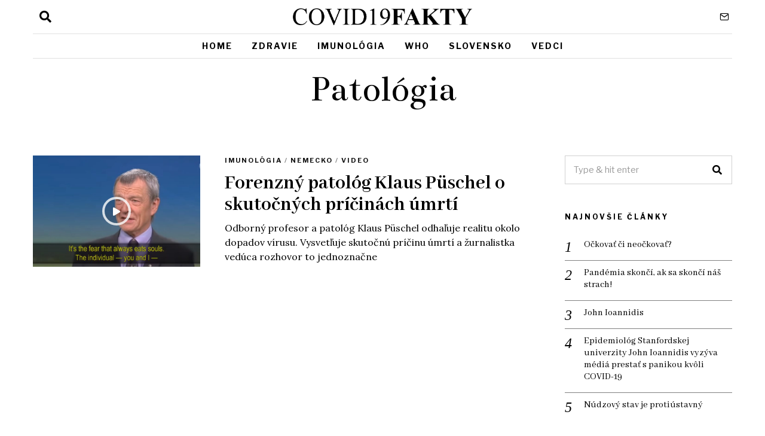

--- FILE ---
content_type: text/html; charset=UTF-8
request_url: https://covid19fakty.sk/tag/patologia
body_size: 12746
content:
<!DOCTYPE html>
<html lang="sk-SK" class="no-js">
<head>
	<meta charset="UTF-8">
	<meta name="viewport" content="width=device-width, initial-scale=1.0">
	<link rel="profile" href="http://gmpg.org/xfn/11">
    
	<!--[if lt IE 9]>
	<script src="https://covid19fakty.sk/wp-content/themes/fox/js/html5.js"></script>
	<![endif]-->
    
    <script>(function(html){html.className = html.className.replace(/\bno-js\b/,'js')})(document.documentElement);</script>
<meta name='robots' content='noindex, nofollow' />

	<!-- This site is optimized with the Yoast SEO plugin v19.13 - https://yoast.com/wordpress/plugins/seo/ -->
	<title>Archívy Patológia | Covid 19 Fakty</title>
	<meta property="og:locale" content="sk_SK" />
	<meta property="og:type" content="article" />
	<meta property="og:title" content="Archívy Patológia | Covid 19 Fakty" />
	<meta property="og:url" content="https://covid19fakty.sk/tag/patologia" />
	<meta property="og:site_name" content="Covid 19 Fakty" />
	<meta name="twitter:card" content="summary_large_image" />
	<script type="application/ld+json" class="yoast-schema-graph">{"@context":"https://schema.org","@graph":[{"@type":"CollectionPage","@id":"https://covid19fakty.sk/tag/patologia","url":"https://covid19fakty.sk/tag/patologia","name":"Archívy Patológia | Covid 19 Fakty","isPartOf":{"@id":"https://covid19fakty.sk/#website"},"primaryImageOfPage":{"@id":"https://covid19fakty.sk/tag/patologia#primaryimage"},"image":{"@id":"https://covid19fakty.sk/tag/patologia#primaryimage"},"thumbnailUrl":"https://covid19fakty.sk/wp-content/uploads/2020/11/Pathologist-Professor-Klaus-Puschel.jpg","breadcrumb":{"@id":"https://covid19fakty.sk/tag/patologia#breadcrumb"},"inLanguage":"sk-SK"},{"@type":"ImageObject","inLanguage":"sk-SK","@id":"https://covid19fakty.sk/tag/patologia#primaryimage","url":"https://covid19fakty.sk/wp-content/uploads/2020/11/Pathologist-Professor-Klaus-Puschel.jpg","contentUrl":"https://covid19fakty.sk/wp-content/uploads/2020/11/Pathologist-Professor-Klaus-Puschel.jpg","width":1816,"height":975},{"@type":"BreadcrumbList","@id":"https://covid19fakty.sk/tag/patologia#breadcrumb","itemListElement":[{"@type":"ListItem","position":1,"name":"Home","item":"https://covid19fakty.sk/"},{"@type":"ListItem","position":2,"name":"Patológia"}]},{"@type":"WebSite","@id":"https://covid19fakty.sk/#website","url":"https://covid19fakty.sk/","name":"Covid 19 Fakty","description":"","potentialAction":[{"@type":"SearchAction","target":{"@type":"EntryPoint","urlTemplate":"https://covid19fakty.sk/?s={search_term_string}"},"query-input":"required name=search_term_string"}],"inLanguage":"sk-SK"}]}</script>
	<!-- / Yoast SEO plugin. -->


<link rel='dns-prefetch' href='//fonts.googleapis.com' />
<link rel='dns-prefetch' href='//s.w.org' />
<link href='https://fonts.gstatic.com' crossorigin rel='preconnect' />
<link rel="alternate" type="application/rss+xml" title="RSS kanál: Covid 19 Fakty &raquo;" href="https://covid19fakty.sk/feed" />
<link rel="alternate" type="application/rss+xml" title="KRSS kanál tagu Covid 19 Fakty &raquo; Patológia" href="https://covid19fakty.sk/tag/patologia/feed" />
<script>
window._wpemojiSettings = {"baseUrl":"https:\/\/s.w.org\/images\/core\/emoji\/13.1.0\/72x72\/","ext":".png","svgUrl":"https:\/\/s.w.org\/images\/core\/emoji\/13.1.0\/svg\/","svgExt":".svg","source":{"concatemoji":"https:\/\/covid19fakty.sk\/wp-includes\/js\/wp-emoji-release.min.js?ver=5.9.12"}};
/*! This file is auto-generated */
!function(e,a,t){var n,r,o,i=a.createElement("canvas"),p=i.getContext&&i.getContext("2d");function s(e,t){var a=String.fromCharCode;p.clearRect(0,0,i.width,i.height),p.fillText(a.apply(this,e),0,0);e=i.toDataURL();return p.clearRect(0,0,i.width,i.height),p.fillText(a.apply(this,t),0,0),e===i.toDataURL()}function c(e){var t=a.createElement("script");t.src=e,t.defer=t.type="text/javascript",a.getElementsByTagName("head")[0].appendChild(t)}for(o=Array("flag","emoji"),t.supports={everything:!0,everythingExceptFlag:!0},r=0;r<o.length;r++)t.supports[o[r]]=function(e){if(!p||!p.fillText)return!1;switch(p.textBaseline="top",p.font="600 32px Arial",e){case"flag":return s([127987,65039,8205,9895,65039],[127987,65039,8203,9895,65039])?!1:!s([55356,56826,55356,56819],[55356,56826,8203,55356,56819])&&!s([55356,57332,56128,56423,56128,56418,56128,56421,56128,56430,56128,56423,56128,56447],[55356,57332,8203,56128,56423,8203,56128,56418,8203,56128,56421,8203,56128,56430,8203,56128,56423,8203,56128,56447]);case"emoji":return!s([10084,65039,8205,55357,56613],[10084,65039,8203,55357,56613])}return!1}(o[r]),t.supports.everything=t.supports.everything&&t.supports[o[r]],"flag"!==o[r]&&(t.supports.everythingExceptFlag=t.supports.everythingExceptFlag&&t.supports[o[r]]);t.supports.everythingExceptFlag=t.supports.everythingExceptFlag&&!t.supports.flag,t.DOMReady=!1,t.readyCallback=function(){t.DOMReady=!0},t.supports.everything||(n=function(){t.readyCallback()},a.addEventListener?(a.addEventListener("DOMContentLoaded",n,!1),e.addEventListener("load",n,!1)):(e.attachEvent("onload",n),a.attachEvent("onreadystatechange",function(){"complete"===a.readyState&&t.readyCallback()})),(n=t.source||{}).concatemoji?c(n.concatemoji):n.wpemoji&&n.twemoji&&(c(n.twemoji),c(n.wpemoji)))}(window,document,window._wpemojiSettings);
</script>
<style>
img.wp-smiley,
img.emoji {
	display: inline !important;
	border: none !important;
	box-shadow: none !important;
	height: 1em !important;
	width: 1em !important;
	margin: 0 0.07em !important;
	vertical-align: -0.1em !important;
	background: none !important;
	padding: 0 !important;
}
</style>
	<link rel='stylesheet' id='wp-block-library-css'  href='https://covid19fakty.sk/wp-includes/css/dist/block-library/style.min.css?ver=5.9.12' media='all' />
<style id='global-styles-inline-css'>
body{--wp--preset--color--black: #000000;--wp--preset--color--cyan-bluish-gray: #abb8c3;--wp--preset--color--white: #ffffff;--wp--preset--color--pale-pink: #f78da7;--wp--preset--color--vivid-red: #cf2e2e;--wp--preset--color--luminous-vivid-orange: #ff6900;--wp--preset--color--luminous-vivid-amber: #fcb900;--wp--preset--color--light-green-cyan: #7bdcb5;--wp--preset--color--vivid-green-cyan: #00d084;--wp--preset--color--pale-cyan-blue: #8ed1fc;--wp--preset--color--vivid-cyan-blue: #0693e3;--wp--preset--color--vivid-purple: #9b51e0;--wp--preset--gradient--vivid-cyan-blue-to-vivid-purple: linear-gradient(135deg,rgba(6,147,227,1) 0%,rgb(155,81,224) 100%);--wp--preset--gradient--light-green-cyan-to-vivid-green-cyan: linear-gradient(135deg,rgb(122,220,180) 0%,rgb(0,208,130) 100%);--wp--preset--gradient--luminous-vivid-amber-to-luminous-vivid-orange: linear-gradient(135deg,rgba(252,185,0,1) 0%,rgba(255,105,0,1) 100%);--wp--preset--gradient--luminous-vivid-orange-to-vivid-red: linear-gradient(135deg,rgba(255,105,0,1) 0%,rgb(207,46,46) 100%);--wp--preset--gradient--very-light-gray-to-cyan-bluish-gray: linear-gradient(135deg,rgb(238,238,238) 0%,rgb(169,184,195) 100%);--wp--preset--gradient--cool-to-warm-spectrum: linear-gradient(135deg,rgb(74,234,220) 0%,rgb(151,120,209) 20%,rgb(207,42,186) 40%,rgb(238,44,130) 60%,rgb(251,105,98) 80%,rgb(254,248,76) 100%);--wp--preset--gradient--blush-light-purple: linear-gradient(135deg,rgb(255,206,236) 0%,rgb(152,150,240) 100%);--wp--preset--gradient--blush-bordeaux: linear-gradient(135deg,rgb(254,205,165) 0%,rgb(254,45,45) 50%,rgb(107,0,62) 100%);--wp--preset--gradient--luminous-dusk: linear-gradient(135deg,rgb(255,203,112) 0%,rgb(199,81,192) 50%,rgb(65,88,208) 100%);--wp--preset--gradient--pale-ocean: linear-gradient(135deg,rgb(255,245,203) 0%,rgb(182,227,212) 50%,rgb(51,167,181) 100%);--wp--preset--gradient--electric-grass: linear-gradient(135deg,rgb(202,248,128) 0%,rgb(113,206,126) 100%);--wp--preset--gradient--midnight: linear-gradient(135deg,rgb(2,3,129) 0%,rgb(40,116,252) 100%);--wp--preset--duotone--dark-grayscale: url('#wp-duotone-dark-grayscale');--wp--preset--duotone--grayscale: url('#wp-duotone-grayscale');--wp--preset--duotone--purple-yellow: url('#wp-duotone-purple-yellow');--wp--preset--duotone--blue-red: url('#wp-duotone-blue-red');--wp--preset--duotone--midnight: url('#wp-duotone-midnight');--wp--preset--duotone--magenta-yellow: url('#wp-duotone-magenta-yellow');--wp--preset--duotone--purple-green: url('#wp-duotone-purple-green');--wp--preset--duotone--blue-orange: url('#wp-duotone-blue-orange');--wp--preset--font-size--small: 13px;--wp--preset--font-size--medium: 20px;--wp--preset--font-size--large: 36px;--wp--preset--font-size--x-large: 42px;}.has-black-color{color: var(--wp--preset--color--black) !important;}.has-cyan-bluish-gray-color{color: var(--wp--preset--color--cyan-bluish-gray) !important;}.has-white-color{color: var(--wp--preset--color--white) !important;}.has-pale-pink-color{color: var(--wp--preset--color--pale-pink) !important;}.has-vivid-red-color{color: var(--wp--preset--color--vivid-red) !important;}.has-luminous-vivid-orange-color{color: var(--wp--preset--color--luminous-vivid-orange) !important;}.has-luminous-vivid-amber-color{color: var(--wp--preset--color--luminous-vivid-amber) !important;}.has-light-green-cyan-color{color: var(--wp--preset--color--light-green-cyan) !important;}.has-vivid-green-cyan-color{color: var(--wp--preset--color--vivid-green-cyan) !important;}.has-pale-cyan-blue-color{color: var(--wp--preset--color--pale-cyan-blue) !important;}.has-vivid-cyan-blue-color{color: var(--wp--preset--color--vivid-cyan-blue) !important;}.has-vivid-purple-color{color: var(--wp--preset--color--vivid-purple) !important;}.has-black-background-color{background-color: var(--wp--preset--color--black) !important;}.has-cyan-bluish-gray-background-color{background-color: var(--wp--preset--color--cyan-bluish-gray) !important;}.has-white-background-color{background-color: var(--wp--preset--color--white) !important;}.has-pale-pink-background-color{background-color: var(--wp--preset--color--pale-pink) !important;}.has-vivid-red-background-color{background-color: var(--wp--preset--color--vivid-red) !important;}.has-luminous-vivid-orange-background-color{background-color: var(--wp--preset--color--luminous-vivid-orange) !important;}.has-luminous-vivid-amber-background-color{background-color: var(--wp--preset--color--luminous-vivid-amber) !important;}.has-light-green-cyan-background-color{background-color: var(--wp--preset--color--light-green-cyan) !important;}.has-vivid-green-cyan-background-color{background-color: var(--wp--preset--color--vivid-green-cyan) !important;}.has-pale-cyan-blue-background-color{background-color: var(--wp--preset--color--pale-cyan-blue) !important;}.has-vivid-cyan-blue-background-color{background-color: var(--wp--preset--color--vivid-cyan-blue) !important;}.has-vivid-purple-background-color{background-color: var(--wp--preset--color--vivid-purple) !important;}.has-black-border-color{border-color: var(--wp--preset--color--black) !important;}.has-cyan-bluish-gray-border-color{border-color: var(--wp--preset--color--cyan-bluish-gray) !important;}.has-white-border-color{border-color: var(--wp--preset--color--white) !important;}.has-pale-pink-border-color{border-color: var(--wp--preset--color--pale-pink) !important;}.has-vivid-red-border-color{border-color: var(--wp--preset--color--vivid-red) !important;}.has-luminous-vivid-orange-border-color{border-color: var(--wp--preset--color--luminous-vivid-orange) !important;}.has-luminous-vivid-amber-border-color{border-color: var(--wp--preset--color--luminous-vivid-amber) !important;}.has-light-green-cyan-border-color{border-color: var(--wp--preset--color--light-green-cyan) !important;}.has-vivid-green-cyan-border-color{border-color: var(--wp--preset--color--vivid-green-cyan) !important;}.has-pale-cyan-blue-border-color{border-color: var(--wp--preset--color--pale-cyan-blue) !important;}.has-vivid-cyan-blue-border-color{border-color: var(--wp--preset--color--vivid-cyan-blue) !important;}.has-vivid-purple-border-color{border-color: var(--wp--preset--color--vivid-purple) !important;}.has-vivid-cyan-blue-to-vivid-purple-gradient-background{background: var(--wp--preset--gradient--vivid-cyan-blue-to-vivid-purple) !important;}.has-light-green-cyan-to-vivid-green-cyan-gradient-background{background: var(--wp--preset--gradient--light-green-cyan-to-vivid-green-cyan) !important;}.has-luminous-vivid-amber-to-luminous-vivid-orange-gradient-background{background: var(--wp--preset--gradient--luminous-vivid-amber-to-luminous-vivid-orange) !important;}.has-luminous-vivid-orange-to-vivid-red-gradient-background{background: var(--wp--preset--gradient--luminous-vivid-orange-to-vivid-red) !important;}.has-very-light-gray-to-cyan-bluish-gray-gradient-background{background: var(--wp--preset--gradient--very-light-gray-to-cyan-bluish-gray) !important;}.has-cool-to-warm-spectrum-gradient-background{background: var(--wp--preset--gradient--cool-to-warm-spectrum) !important;}.has-blush-light-purple-gradient-background{background: var(--wp--preset--gradient--blush-light-purple) !important;}.has-blush-bordeaux-gradient-background{background: var(--wp--preset--gradient--blush-bordeaux) !important;}.has-luminous-dusk-gradient-background{background: var(--wp--preset--gradient--luminous-dusk) !important;}.has-pale-ocean-gradient-background{background: var(--wp--preset--gradient--pale-ocean) !important;}.has-electric-grass-gradient-background{background: var(--wp--preset--gradient--electric-grass) !important;}.has-midnight-gradient-background{background: var(--wp--preset--gradient--midnight) !important;}.has-small-font-size{font-size: var(--wp--preset--font-size--small) !important;}.has-medium-font-size{font-size: var(--wp--preset--font-size--medium) !important;}.has-large-font-size{font-size: var(--wp--preset--font-size--large) !important;}.has-x-large-font-size{font-size: var(--wp--preset--font-size--x-large) !important;}
</style>
<link rel='stylesheet' id='wi-fonts-css'  href='https://fonts.googleapis.com/css?family=Lora%3A400%2C700%2C400italic%7CAbhaya+Libre%3A400%2C700%7CLibre+Franklin%3A400%2C600%2C700%7CBentham%3A400%7CMerriweather%3A300%2C300italic&#038;subset=latin%2Clatin-ext&#038;display=swap&#038;ver=4.6.2.1' media='all' />
<link rel='stylesheet' id='mediaelement-css'  href='https://covid19fakty.sk/wp-includes/js/mediaelement/mediaelementplayer-legacy.min.css?ver=4.2.16' media='all' />
<link rel='stylesheet' id='wp-mediaelement-css'  href='https://covid19fakty.sk/wp-includes/js/mediaelement/wp-mediaelement.min.css?ver=5.9.12' media='all' />
<link rel='stylesheet' id='style-css'  href='https://covid19fakty.sk/wp-content/themes/fox/style.min.css?ver=4.6.2.1' media='all' />
<style id='style-inline-css'>
.color-accent,.social-list.style-plain:not(.style-text_color) a:hover,.wi-mainnav ul.menu ul > li:hover > a,
    .wi-mainnav ul.menu ul li.current-menu-item > a,
    .wi-mainnav ul.menu ul li.current-menu-ancestor > a,.related-title a:hover,.pagination-1 a.page-numbers:hover,.pagination-4 a.page-numbers:hover,.page-links > a:hover,.reading-progress-wrapper,.widget_archive a:hover, .widget_nav_menu a:hover, .widget_meta a:hover, .widget_recent_entries a:hover, .widget_categories a:hover,.tagcloud a:hover,.header-cart a:hover,.woocommerce .star-rating span:before,.null-instagram-feed .clear a:hover,.widget a.readmore:hover{color:#083868}.bg-accent,html .mejs-controls .mejs-time-rail .mejs-time-current,.fox-btn.btn-primary, button.btn-primary, input.btn-primary[type="button"], input.btn-primary[type="reset"], input.btn-primary[type="submit"],.social-list.style-black a:hover,.style--slider-nav-text .flex-direction-nav a:hover, .style--slider-nav-text .slick-nav:hover,.header-cart-icon .num,.post-item-thumbnail:hover .video-indicator-solid,a.more-link:hover,.post-newspaper .related-thumbnail,.pagination-4 span.page-numbers,.review-item.overall .review-score,#respond #submit:hover,.dropcap-color, .style--dropcap-color .enable-dropcap .dropcap-content > p:first-of-type:first-letter, .style--dropcap-color p.has-drop-cap:not(:focus):first-letter,.style--list-widget-3 .fox-post-count,.style--tagcloud-3 .tagcloud a:hover,.blog-widget-small .thumbnail-index,.foxmc-button-primary input[type="submit"],#footer-search .submit:hover,.wpcf7-submit:hover,.woocommerce .widget_price_filter .ui-slider .ui-slider-range,
.woocommerce .widget_price_filter .ui-slider .ui-slider-handle,.woocommerce span.onsale,
.woocommerce ul.products li.product .onsale,.woocommerce #respond input#submit.alt:hover,
.woocommerce a.button.alt:hover,
.woocommerce button.button.alt:hover,
.woocommerce input.button.alt:hover,.woocommerce a.add_to_cart_button:hover,.woocommerce #review_form #respond .form-submit input:hover{background-color:#083868}.review-item.overall .review-score,.partial-content,.style--tagcloud-3 .tagcloud a:hover,.null-instagram-feed .clear a:hover{border-color:#083868}.reading-progress-wrapper::-webkit-progress-value{background-color:#083868}.reading-progress-wrapper::-moz-progress-value{background-color:#083868}.home.blog .wi-content{padding-top:20px;padding-bottom:60px}.header-search-wrapper .search-btn, .header-cart-icon, .hamburger-btn{font-size:20px}.sticky-element-height, .header-sticky-element.before-sticky{height:60px}.sticky-header-background{opacity:1}.fox-logo img{width:300px}.wi-mainnav ul.menu > li:hover > a{color:#083868}.wi-mainnav ul.menu > li.current-menu-item > a, .wi-mainnav ul.menu > li.current-menu-ancestor > a,
    .row-nav-style-active-1 .wi-mainnav ul.menu > li.current-menu-item > a, .row-nav-style-active-1 .wi-mainnav ul.menu > li.current-menu-ancestor > a {color:#083868}.row-nav-style-active-1 .wi-mainnav ul.menu > li.current-menu-item > a, .row-nav-style-active-1 .wi-mainnav ul.menu > li.current-menu-ancestor > a{background-color:#ffffff}.header-row-nav .container{border-color:#e0e0e0}#footer-logo img{width:220px}.list-thumbnail{width:280px}.share-style-custom a{width:40px}.fox-share.color-custom a{color:#000000}.fox-share.background-custom a{background-color:#eeeeee}.fox-share.hover-color-custom a:hover{color:#ffffff}.reading-progress-wrapper{height:4px}body{color:#000000}a{color:#083868}a:hover{color:#083868}textarea,table,td, th,.fox-input,
input[type="color"], input[type="date"], input[type="datetime"], input[type="datetime-local"], input[type="email"], input[type="month"], input[type="number"], input[type="password"], input[type="search"], input[type="tel"], input[type="text"], input[type="time"], input[type="url"], input[type="week"], input:not([type]), textarea,select,.fox-slider-rich,.style--tag-block .fox-term-list a,.post-sep,.blog-related,.blog-related .line,.post-list-sep,.article-small,
.article-tall,.article-small-list,.pagination-1 .pagination-inner,.toparea > .container,.single-heading,.single-heading span:before, .single-heading span:after,.authorbox-simple,.post-nav-simple,#posts-small-heading,.commentlist li + li > .comment-body,.commentlist ul.children,.hero-meta .header-main,.widget,.widget_archive ul, .widget_nav_menu ul, .widget_meta ul, .widget_recent_entries ul, .widget_categories ul,.widget_archive li, .widget_nav_menu li, .widget_meta li, .widget_recent_entries li, .widget_categories li,#footer-widgets,.footer-col-sep,#footer-bottom,#backtotop,.offcanvas-nav li + li > a{border-color:#eaeaea}.fox-input, input[type="color"], input[type="date"], input[type="datetime"], input[type="datetime-local"], input[type="email"], input[type="month"], input[type="number"], input[type="password"], input[type="search"], input[type="tel"], input[type="text"], input[type="time"], input[type="url"], input[type="week"], input:not([type]), textarea{color:#aaaaaa;background-color:#ffffff}.fox-input:focus, input[type="color"]:focus, input[type="date"]:focus, input[type="datetime"]:focus, input[type="datetime-local"]:focus, input[type="email"]:focus, input[type="month"]:focus, input[type="number"]:focus, input[type="password"]:focus, input[type="search"]:focus, input[type="tel"]:focus, input[type="text"]:focus, input[type="time"]:focus, input[type="url"]:focus, input[type="week"]:focus, input:not([type]):focus, textarea:focus{color:#000000;background-color:#ffffff}.post-item-title a:hover{text-decoration:none}.post-item-meta{color:#777777}.post-item-meta a{color:#777777}.post-item-meta a:hover{color:#000000}.standalone-categories a{color:#111111}body .elementor-section.elementor-section-boxed>.elementor-container{max-width:1210px}@media (min-width: 1200px) {.container,.cool-thumbnail-size-big .post-thumbnail{width:1170px}body.layout-boxed .wi-wrapper{width:1230px}}@media (min-width:1024px) {.secondary, .section-secondary{width:23.931623931624%}.has-sidebar .primary, .section-has-sidebar .section-primary, .section-sep{width:76.068376068376%}}body,.font-body,.wi-dropcap,.enable-dropcap .dropcap-content > p:first-of-type:first-letter,p.has-drop-cap:not(:focus):first-letter,.wp-caption-text,.post-thumbnail-standard figcaption,.wp-block-image figcaption,.blocks-gallery-caption,.footer-copyright{font-family:"Lora",serif}.font-heading,h1,h2,h3,h4,h5,h6,.wp-block-quote.is-large cite,.wp-block-quote.is-style-large cite,.fox-term-list,.wp-block-cover-text,.title-label,.thumbnail-view,.readmore,a.more-link,.post-big a.more-link,.style--slider-navtext .flex-direction-nav a,.min-logo-text,.page-links-container,.authorbox-nav,.post-navigation .post-title,.review-criterion,.review-score,.review-text,.commentlist .fn,.reply a,.widget_archive,.widget_nav_menu,.widget_meta,.widget_recent_entries,.widget_categories,.widget_rss > ul a.rsswidget,.widget_rss > ul > li > cite,.widget_recent_comments,#backtotop,.view-count,.tagcloud,.woocommerce span.onsale,.woocommerce ul.products li.product .onsale,.woocommerce #respond input#submit,.woocommerce a.button,.woocommerce button.button,.woocommerce input.button,.woocommerce a.added_to_cart,.woocommerce nav.woocommerce-pagination ul,.woocommerce div.product p.price,.woocommerce div.product span.price,.woocommerce div.product .woocommerce-tabs ul.tabs li a,.woocommerce #reviews #comments ol.commentlist li .comment-text p.meta,.woocommerce table.shop_table th,.woocommerce table.shop_table td.product-name a,.fox-logo,.mobile-logo-text,.slogan,.post-item-title,.single .post-item-title.post-title,.page-title,.post-item-subtitle,.single-heading{font-family:"Abhaya Libre",serif}.fox-btn,button,input[type="button"],input[type="reset"],input[type="submit"],.post-item-meta,.standalone-categories,.wi-mainnav ul.menu > li > a,.footer-bottom .widget_nav_menu,#footernav,.offcanvas-nav,.wi-mainnav ul.menu ul,.header-builder .widget_nav_menu  ul.menu ul,.widget-title,.section-heading h2,.article-big .readmore,.fox-input,input[type="color"],input[type="date"],input[type="datetime"],input[type="datetime-local"],input[type="email"],input[type="month"],input[type="number"],input[type="password"],input[type="search"],input[type="tel"],input[type="text"],input[type="time"],input[type="url"],input[type="week"],input:not([type]),textarea{font-family:"Libre Franklin",sans-serif}.archive-title{font-family:"Bentham",serif}.single .entry-content,.page .entry-content,blockquote{font-family:"Merriweather",serif}body, .font-body{font-size:16px;font-weight:400;font-style:normal;text-transform:none;letter-spacing:0px;line-height:1.5}h1, h2, h3, h4, h5, h6{font-weight:700;text-transform:none;line-height:1.1}h2{font-size:2.0625em;font-style:normal}h3{font-size:1.625em;font-style:normal}h4{font-size:1.25em;font-style:normal}.fox-logo, .min-logo-text, .mobile-logo-text{font-size:60px;font-weight:400;font-style:normal;text-transform:uppercase;letter-spacing:0px;line-height:1.1}.slogan{font-size:0.8125em;font-weight:400;font-style:normal;text-transform:uppercase;letter-spacing:6px;line-height:1.1}.wi-mainnav ul.menu > li > a, .footer-bottom .widget_nav_menu, #footernav, .offcanvas-nav{font-size:14px;font-weight:700;text-transform:uppercase;letter-spacing:2px}.wi-mainnav ul.menu ul, .header-builder .widget_nav_menu  ul.menu ul{font-style:normal}.post-item-title{font-weight:700;font-style:normal;text-transform:none}.post-item-meta{font-size:14px;font-weight:400;font-style:normal;letter-spacing:0px}.standalone-categories{font-size:11px;font-weight:700;font-style:normal;letter-spacing:2px}.archive-title{font-weight:400;font-style:normal}.single .post-item-title.post-title, .page-title{font-size:2.5em;font-weight:700;font-style:normal}.post-item-subtitle{font-size:18px;font-weight:300;font-style:normal}.single .entry-content, .page .entry-content{font-size:16px;font-style:normal;line-height:1.8}.single-heading{font-size:14px;font-weight:700;font-style:normal;text-transform:uppercase;letter-spacing:2px}.widget-title{font-size:12px;font-weight:700;font-style:normal;text-transform:uppercase;letter-spacing:3px}.section-heading h2{font-weight:700;font-style:normal;text-transform:uppercase;letter-spacing:3px}.fox-btn, button, input[type="button"], input[type="reset"], input[type="submit"], .article-big .readmore{font-size:10px;font-weight:700;font-style:normal;text-transform:uppercase;letter-spacing:2px}.fox-input, input[type="color"], input[type="date"], input[type="datetime"], input[type="datetime-local"], input[type="email"], input[type="month"], input[type="number"], input[type="password"], input[type="search"], input[type="tel"], input[type="text"], input[type="time"], input[type="url"], input[type="week"], input:not([type]), textarea{font-style:normal}blockquote{font-size:1.4em;font-weight:300;font-style:italic}.wi-dropcap,.enable-dropcap .dropcap-content > p:first-of-type:first-letter, p.has-drop-cap:not(:focus):first-letter{font-style:normal}.wp-caption-text, .post-thumbnail-standard figcaption, .wp-block-image figcaption, .blocks-gallery-caption{font-style:normal}.footer-copyright{font-style:normal}.offcanvas-nav{font-style:normal}@media only screen and (max-width: 1023px){.fox-logo, .min-logo-text, .mobile-logo-text{font-size:40px}.post-item-meta{font-size:14px}.single .post-item-title.post-title, .page-title{font-size:2em}.post-item-subtitle{font-size:18px}.single .entry-content, .page .entry-content{font-size:15px}.single-heading{font-size:13px}}@media only screen and (max-width: 567px){body, .font-body{font-size:14px}.fox-logo, .min-logo-text, .mobile-logo-text{font-size:20px}.post-item-meta{font-size:13px}.single .post-item-title.post-title, .page-title{font-size:1.5em}.post-item-subtitle{font-size:16px}.single .entry-content, .page .entry-content{font-size:14px}.single-heading{font-size:12px}}.widget-title{margin-bottom:20px}.fox-input, input[type="color"], input[type="date"], input[type="datetime"], input[type="datetime-local"], input[type="email"], input[type="month"], input[type="number"], input[type="password"], input[type="search"], input[type="tel"], input[type="text"], input[type="time"], input[type="url"], input[type="week"], input:not([type]), textarea{border-color:#d0d0d0}#footer-bottom{background-color:#f0f0f0}
</style>
<script src='https://covid19fakty.sk/wp-includes/js/jquery/jquery.min.js?ver=3.6.0' id='jquery-core-js'></script>
<script src='https://covid19fakty.sk/wp-includes/js/jquery/jquery-migrate.min.js?ver=3.3.2' id='jquery-migrate-js'></script>
<link rel="https://api.w.org/" href="https://covid19fakty.sk/wp-json/" /><link rel="alternate" type="application/json" href="https://covid19fakty.sk/wp-json/wp/v2/tags/73" /><link rel="EditURI" type="application/rsd+xml" title="RSD" href="https://covid19fakty.sk/xmlrpc.php?rsd" />
<link rel="wlwmanifest" type="application/wlwmanifest+xml" href="https://covid19fakty.sk/wp-includes/wlwmanifest.xml" /> 
<meta name="generator" content="WordPress 5.9.12" />
<meta name="generator" content="Elementor 3.15.3; features: e_dom_optimization, e_optimized_assets_loading, additional_custom_breakpoints; settings: css_print_method-external, google_font-enabled, font_display-auto">
		<style id="wp-custom-css">
			#mobile-logo img{height:auto;}

.post-item-meta {
	display:none
}		</style>
		
<style id="color-preview"></style>

            
</head>

<body class="archive tag tag-patologia tag-73 has-sidebar sidebar-right layout-wide style--dropcap-default dropcap-style-default style--dropcap-font-body style--tag-plain style--list-widget-1 style--tagcloud-1 style--blockquote-no-icon style--single-heading-border_top style--link-2 elementor-default elementor-kit-15" itemscope itemtype="https://schema.org/WebPage">
    
        
    <div id="wi-all" class="fox-outer-wrapper fox-all wi-all">

        
        <div id="wi-wrapper" class="fox-wrapper wi-wrapper">

            <div class="wi-container">

                
                
<header id="masthead" class="site-header header-classic header-sticky-style-heavy-shadow submenu-light" itemscope itemtype="https://schema.org/WPHeader">

    
<div class="header-container header-stack3 header-nav-top-1 header-nav-bottom-1">


    
    
<div class="header-classic-row header-row-branding header-row-main header-stack3-main">

    <div class="container">
        
        
    <div id="logo-area" class="fox-logo-area fox-header-logo site-branding">
        
        <div id="wi-logo" class="fox-logo-container">
            
            <h2 class="wi-logo-main fox-logo logo-type-image" id="site-logo">                
                <a href="https://covid19fakty.sk/" rel="home">
                    
                    <img width="897" height="83" src="https://covid19fakty.sk/wp-content/uploads/2020/10/logo-web.png" class="main-img-logo" alt="" loading="lazy" srcset="https://covid19fakty.sk/wp-content/uploads/2020/10/logo-web.png 897w, https://covid19fakty.sk/wp-content/uploads/2020/10/logo-web-300x28.png 300w, https://covid19fakty.sk/wp-content/uploads/2020/10/logo-web-768x71.png 768w, https://covid19fakty.sk/wp-content/uploads/2020/10/logo-web-480x44.png 480w" sizes="(max-width: 897px) 100vw, 897px" />                    
                </a>
                
            </h2>
        </div><!-- .fox-logo-container -->

        
    </div><!-- #logo-area -->

            
                <div class="header-stack3-left header-stack3-part">
            
            
<div class="header-search-wrapper header-search-modal">
    
    <span class="search-btn search-btn-modal">
        <i class="fa fa-search"></i>    </span>
    
    <div class="modal-search-wrapper modal-showing-slide-right">
        
        <div class="container">
            
            <div class="modal-search-container">
    
                <div class="searchform">
    
    <form role="search" method="get" action="https://covid19fakty.sk/" itemprop="potentialAction" itemscope itemtype="https://schema.org/SearchAction" class="form">
        
        <input type="text" name="s" class="s search-field" value="" placeholder="Type &amp; hit enter" />
        
        <button class="submit" role="button" title="Go">
            
            <i class="fa fa-search"></i>            
        </button>
        
    </form><!-- .form -->
    
</div><!-- .searchform -->                
                
    <h3 class="search-nav-heading small-heading">Suggestions</h3>

    <nav id="search-menu" role="navigation" itemscope itemtype="https://schema.org/SiteNavigationElement">
        
                
    </nav><!-- #search-menu -->

                    
            </div><!-- .modal-search-container -->
            
        </div><!-- .header-search-form -->
        
        <span class="close-modal"><i class="feather-x"></i></span>
    
    </div><!-- .modal-search-wrapper -->
    
</div><!-- .header-search-wrapper -->

            
        </div><!-- .header-stack3-part -->
                
                <div class="header-stack3-right header-stack3-part">
            
            
<div class="social-list header-social style-plain shape-circle align-center icon-size-normal icon-spacing-small style-none" id="social-id-696d361079dae">
    
    <ul>
    
                
        <li class="li-email">
            <a href="#" target="_blank" rel="alternate" title="Email">
                <i class="feather-mail"></i>
            </a>
            
                    </li>
        
            
    </ul>
    
</div><!-- .social-list -->
            
        </div><!-- .header-stack3-part -->
        
    </div><!-- .container -->
    
    
</div><!-- .header-row-main -->
    
    
<div class="row-nav-light row-nav-style-active-1 header-classic-row header-row-nav header-sticky-element">

    <div class="container">

        
    <nav id="wi-mainnav" class="navigation-ele wi-mainnav" role="navigation" itemscope itemtype="https://schema.org/SiteNavigationElement">
        
        <div class="menu style-indicator-angle-down"><ul id="menu-primary" class="menu"><li id="menu-item-480" class="menu-item menu-item-type-custom menu-item-object-custom menu-item-home menu-item-480"><a href="https://covid19fakty.sk">Home</a></li>
<li id="menu-item-799" class="menu-item menu-item-type-taxonomy menu-item-object-category menu-item-799"><a href="https://covid19fakty.sk/zdravie">Zdravie</a></li>
<li id="menu-item-800" class="menu-item menu-item-type-taxonomy menu-item-object-category menu-item-800"><a href="https://covid19fakty.sk/imunologia">Imunológia</a></li>
<li id="menu-item-805" class="menu-item menu-item-type-taxonomy menu-item-object-category menu-item-805"><a href="https://covid19fakty.sk/who">WHO</a></li>
<li id="menu-item-806" class="menu-item menu-item-type-taxonomy menu-item-object-category menu-item-806"><a href="https://covid19fakty.sk/slovensko">Slovensko</a></li>
<li id="menu-item-911" class="menu-item menu-item-type-taxonomy menu-item-object-category menu-item-911"><a href="https://covid19fakty.sk/vedci">Vedci</a></li>
</ul></div>        
    </nav><!-- #wi-mainnav -->

    
    </div><!-- .container -->

</div><!-- .header-element-nav -->



    
</div><!-- .header-container -->    
</header><!-- #masthead -->
                
<div id="masthead-mobile" class="masthead-mobile">
    
    <div class="container">
        
        <div class="masthead-mobile-left masthead-mobile-part">
            
            
    <a class="toggle-menu hamburger hamburger-btn">
        <i class="feather-menu"></i>
        <i class="feather-x"></i>
    </a>

            
                        
        </div><!-- .masthead-mobile-part -->
    
        
<h4 id="mobile-logo" class="mobile-logo mobile-logo-image">
    
    <a href="https://covid19fakty.sk/" rel="home">

                
        
        <img src="https://covid19fakty.sk/wp-content/uploads/2020/10/logo-web.png" alt="Mobile Logo" />

        
    </a>
    
</h4><!-- .mobile-logo -->

            
        <div class="masthead-mobile-right masthead-mobile-part">
        
                        
        </div><!-- .masthead-mobile-part -->
    
    </div><!-- .container -->
    
    <div class="masthead-mobile-bg"></div>

</div><!-- #masthead-mobile -->

<div id="masthead-mobile-height"></div>
    
    
                <div id="wi-main" class="wi-main fox-main">

<div id="titlebar" class="headline wi-titlebar post-header align-center">
    
    <div class="container">
        
        <div class="title-area">
            
                        
                        
            <h1 class="archive-title" itemprop="headline">
                
                <span>
                    
                    Patológia                    
                </span>
            
            </h1><!-- .archive-title -->
            
                        
                        
                        
        </div><!-- .title-area -->
        
    </div><!-- .container -->
    
        
</div><!-- #titlebar -->


<div class="wi-content">
    
    <div class="container">

        <div class="content-area primary" id="primary" role="main">

            <div class="theiaStickySidebar">

                

<div class="blog-container blog-container-list">
    
    <div class="wi-blog fox-blog blog-list v-spacing-medium blog-card-has-shadow">
    
    
<article class="wi-post post-item post-list post-thumbnail-align-left post-valign-top list-mobile-layout-grid post-922 post type-post status-publish format-video has-post-thumbnail hentry category-imunologia category-nemecko category-video tag-imunologia tag-patolog tag-patologia tag-pitvy tag-priciny-umrti post_format-post-format-video" itemscope itemtype="https://schema.org/CreativeWork">

        <div class="post-list-sep" style="border-color:#777777;border-style:dotted"></div>
        
    
    <div class="post-item-inner list-inner post-list-inner">

            
<figure class="wi-thumbnail fox-thumbnail post-item-thumbnail fox-figure  list-thumbnail thumbnail-acute  hover-logo  hover-dark thumbnail-loading effect-fade" itemscope itemtype="https://schema.org/ImageObject" style="width:280px">
    
    <div class="thumbnail-inner">
    
                
        <a href="https://covid19fakty.sk/forenzny-patolog-klaus-puschel-o-skutocnych-pricinach-umrti" class="post-link">
            
        
            <span class="image-element">

                <img width="720" height="480" src="https://covid19fakty.sk/wp-content/uploads/2020/11/Pathologist-Professor-Klaus-Puschel-720x480.jpg" class="attachment-thumbnail-large size-thumbnail-large" alt="" loading="lazy" />
            </span><!-- .image-element -->

            <span class="image-overlay"></span>
            <span class="video-format-indicator video-indicator-outline"><i class="fa fa-play"></i></span>
                    
        </a>
        
                
    </div><!-- .thumbnail-inner -->

</figure><!-- .fox-thumbnail -->


        <div class="post-body post-item-body list-body post-list-body">

            <div class="post-body-inner">

                <div class="post-item-header">
    <div class="entry-categories meta-categories categories-plain standalone-categories post-header-section">

        <a href="https://covid19fakty.sk/imunologia" rel="tag">Imunológia</a><span class="sep">/</span><a href="https://covid19fakty.sk/nemecko" rel="tag">Nemecko</a><span class="sep">/</span><a href="https://covid19fakty.sk/video" rel="tag">Video</a>
    </div>

    
<h2 class="post-item-title wi-post-title fox-post-title post-header-section size-medium" itemprop="headline">
    <a href="https://covid19fakty.sk/forenzny-patolog-klaus-puschel-o-skutocnych-pricinach-umrti" rel="bookmark">        
        Forenzný patológ Klaus Püschel o skutočných príčinách úmrtí
    </a>
</h2></div><div class="post-item-excerpt entry-excerpt excerpt-size-normal" itemprop="text">
    
    <p>Odborný profesor a patológ Klaus Püschel odhaľuje realitu okolo dopadov  vírusu. Vysvetľuje skutočnú príčinu úmrtí a žurnalistka vedúca rozhovor to jednoznačne</p>
    
</div>
    
<div class="post-item-meta wi-meta fox-meta post-header-section ">
    
        <div class="entry-date meta-time machine-time time-short"><time class="published" itemprop="datePublished" datetime="2020-11-05T18:06:39+01:00">5. novembra 2020</time><time class="updated" itemprop="dateModified" datetime="2020-11-05T18:40:47+01:00">5. novembra 2020</time></div>                    
</div>


            </div><!-- .post-body-inner -->

        </div><!-- .post-item-body -->

    </div><!-- .post-item-inner -->

</article><!-- .post-item -->    
    </div><!-- .fox-blog -->
    
        
</div><!-- .fox-blog-container -->

    
            </div><!-- .theiaStickySidebar -->

        </div><!-- .content-area -->

        <aside id="secondary" class="secondary" role="complementary" itemscope itemptype="https://schema.org/WPSideBar">
    
    <div class="theiaStickySidebar">

        <div class="widget-area">

            <div id="search-2" class="widget widget_search"><div class="searchform">
    
    <form role="search" method="get" action="https://covid19fakty.sk/" itemprop="potentialAction" itemscope itemtype="https://schema.org/SearchAction" class="form">
        
        <input type="text" name="s" class="s search-field" value="" placeholder="Type &amp; hit enter" />
        
        <button class="submit" role="button" title="Go">
            
            <i class="fa fa-search"></i>            
        </button>
        
    </form><!-- .form -->
    
</div><!-- .searchform --></div>
		<div id="recent-posts-2" class="widget widget_recent_entries">
		<h3 class="widget-title"><span>Najnovšie články</span></h3><nav aria-label="Najnovšie články">
		<ul>
											<li>
					<a href="https://covid19fakty.sk/cesky-doktor-pre-celostnu-medicinu-mudr-tomas-lebenhart-sformuloval-jasne-a-opravnene-otazky-k-planovanemu-celosvetovemu-ockovaniu-proti-covid-19">Očkovať či neočkovať?</a>
									</li>
											<li>
					<a href="https://covid19fakty.sk/pandemia-skonci-ak-sa-skonci-nas-strach">Pandémia skončí, ak sa skončí náš strach!</a>
									</li>
											<li>
					<a href="https://covid19fakty.sk/john-ioannidis">John Ioannidis</a>
									</li>
											<li>
					<a href="https://covid19fakty.sk/epidemiolog-stanfordskej-univerzity-john-ioannidis-vyzyva-media-prestat-s-panikou-kvoli-covid-19">Epidemiológ Stanfordskej univerzity John Ioannidis vyzýva médiá prestať s panikou kvôli COVID-19</a>
									</li>
											<li>
					<a href="https://covid19fakty.sk/nie-su-splnene-podmienky-na-zaklade-ktoreho-mozno-nudzovy-stav-vyhlasit">Núdzový stav je protiústavný</a>
									</li>
					</ul>

		</nav></div><div id="categories-2" class="widget widget_categories"><h3 class="widget-title"><span>Kategórie</span></h3><nav aria-label="Kategórie">
			<ul>
					<li class="cat-item cat-item-47"><a href="https://covid19fakty.sk/imunologia">Imunológia</a>
</li>
	<li class="cat-item cat-item-61"><a href="https://covid19fakty.sk/knihy">Knihy</a>
</li>
	<li class="cat-item cat-item-59"><a href="https://covid19fakty.sk/nemecko">Nemecko</a>
</li>
	<li class="cat-item cat-item-92"><a href="https://covid19fakty.sk/ockovanie">Očkovanie</a>
</li>
	<li class="cat-item cat-item-56"><a href="https://covid19fakty.sk/pravo">Právo</a>
</li>
	<li class="cat-item cat-item-54"><a href="https://covid19fakty.sk/slovensko">Slovensko</a>
</li>
	<li class="cat-item cat-item-44"><a href="https://covid19fakty.sk/usa">USA</a>
</li>
	<li class="cat-item cat-item-76"><a href="https://covid19fakty.sk/veda">Veda</a>
</li>
	<li class="cat-item cat-item-66"><a href="https://covid19fakty.sk/vedci">Vedci</a>
</li>
	<li class="cat-item cat-item-64"><a href="https://covid19fakty.sk/video">Video</a>
</li>
	<li class="cat-item cat-item-53"><a href="https://covid19fakty.sk/who">WHO</a>
</li>
	<li class="cat-item cat-item-40"><a href="https://covid19fakty.sk/zdravie">Zdravie</a>
</li>
			</ul>

			</nav></div><div id="latest-posts-1" class="widget widget_latest_posts">
            <div class="gutter-sidebar"></div>
            
        </div><!-- .widget-area -->
        
    </div><!-- .theiaStickySidebar -->

</aside><!-- #secondary -->
    </div><!-- .container -->
    
</div><!-- .wi-content -->

            </div><!-- #wi-main -->

            
<footer id="wi-footer" class="site-footer" itemscope itemtype="https://schema.org/WPFooter">
    
        
        
    
<div id="footer-widgets" class="footer-widgets footer-sidebar footer-sidebar-1-1 skin-light stretch-content valign-middle">

    <div class="container">

        <div class="footer-widgets-inner footer-widgets-row">

            
            <aside class="widget-area footer-col col-1-2" itemscope itemptype="https://schema.org/WPSideBar">

                <div class="footer-col-inner"><div id="footer-logo-1" class="widget widget_footer_logo">    
    <div id="footer-logo" class="footer-bottom-element">
        
        <a href="https://covid19fakty.sk/" rel="home">
            
            <img width="897" height="83" src="https://covid19fakty.sk/wp-content/uploads/2020/10/logo-web.png" class="attachment-full size-full" alt="" loading="lazy" srcset="https://covid19fakty.sk/wp-content/uploads/2020/10/logo-web.png 897w, https://covid19fakty.sk/wp-content/uploads/2020/10/logo-web-300x28.png 300w, https://covid19fakty.sk/wp-content/uploads/2020/10/logo-web-768x71.png 768w, https://covid19fakty.sk/wp-content/uploads/2020/10/logo-web-480x44.png 480w" sizes="(max-width: 897px) 100vw, 897px" />            
        </a>
        
    </div><!-- #footer-logo -->

</div><div id="copyright-1" class="widget widget_copyright">
<div class="footer-copyright copyright footer-bottom-element">

    <p>© 2020 covid19fakty.sk<br />
Všetky práva vyhradené.</p>
    
</div><!-- .footer-copyright -->

</div><div id="social-1" class="widget widget_social"><style type="text/css">#social-id-696d36108662a a{border-width:1px}</style>
<div class="social-list widget-social style-fill shape-circle align-left icon-size-normal icon-spacing-small style-none" id="social-id-696d36108662a">
    
    <ul>
    
                
        <li class="li-email">
            <a href="#" target="_blank" rel="alternate" title="Email">
                <i class="feather-mail"></i>
            </a>
            
                    </li>
        
            
    </ul>
    
</div><!-- .social-list -->
</div></div>
                
            </aside><!-- .footer-col -->

            
            <aside class="widget-area footer-col col-1-2" itemscope itemptype="https://schema.org/WPSideBar">

                
                
            </aside><!-- .footer-col -->

            
        </div><!-- .footer-widgets-inner -->

    </div><!-- .container -->

</div><!-- #footer-widgets -->    
</footer><!-- #wi-footer -->
        </div><!-- .wi-container -->

        <div class="wrapper-bg-element"></div>

        <div class="wrapper-border-top hand-border-h wrapper-border"></div>
        <div class="wrapper-border-bottom hand-border-h wrapper-border"></div>
        <div class="wrapper-border-left hand-border-v wrapper-border"></div>
        <div class="wrapper-border-right hand-border-v wrapper-border"></div>

    </div><!-- #wi-wrapper -->

</div><!-- #wi-all -->


<div id="offcanvas" class="offcanvas offcanvas-light">

    <div class="offcanvas-inner">
        
                
                        
        <div class="offcanvas-search offcanvas-element">
            <div class="searchform">
    
    <form role="search" method="get" action="https://covid19fakty.sk/" itemprop="potentialAction" itemscope itemtype="https://schema.org/SearchAction" class="form">
        
        <input type="text" name="s" class="s search-field" value="" placeholder="Type &amp; hit enter" />
        
        <button class="submit" role="button" title="Go">
            
            <i class="fa fa-search"></i>            
        </button>
        
    </form><!-- .form -->
    
</div><!-- .searchform -->        </div>
        
                
                
                <nav id="mobilenav" class="offcanvas-nav offcanvas-element">

            <div class="menu"><ul id="menu-primary-1" class="menu"><li class="menu-item menu-item-type-custom menu-item-object-custom menu-item-home menu-item-480"><a href="https://covid19fakty.sk">Home</a><span class="indicator"><i class="indicator-ic"></i></span></li>
<li class="menu-item menu-item-type-taxonomy menu-item-object-category menu-item-799"><a href="https://covid19fakty.sk/zdravie">Zdravie</a><span class="indicator"><i class="indicator-ic"></i></span></li>
<li class="menu-item menu-item-type-taxonomy menu-item-object-category menu-item-800"><a href="https://covid19fakty.sk/imunologia">Imunológia</a><span class="indicator"><i class="indicator-ic"></i></span></li>
<li class="menu-item menu-item-type-taxonomy menu-item-object-category menu-item-805"><a href="https://covid19fakty.sk/who">WHO</a><span class="indicator"><i class="indicator-ic"></i></span></li>
<li class="menu-item menu-item-type-taxonomy menu-item-object-category menu-item-806"><a href="https://covid19fakty.sk/slovensko">Slovensko</a><span class="indicator"><i class="indicator-ic"></i></span></li>
<li class="menu-item menu-item-type-taxonomy menu-item-object-category menu-item-911"><a href="https://covid19fakty.sk/vedci">Vedci</a><span class="indicator"><i class="indicator-ic"></i></span></li>
</ul></div>
        </nav><!-- #mobilenav -->
                
                        
        
<div class="social-list offcanvas-element style-plain shape-circle align-left icon-size-bigger icon-spacing-small style-none" id="social-id-696d361087b79">
    
    <ul>
    
                
        <li class="li-email">
            <a href="#" target="_blank" rel="alternate" title="Email">
                <i class="feather-mail"></i>
            </a>
            
                    </li>
        
            
    </ul>
    
</div><!-- .social-list -->
        
                
            
    </div><!-- .offcanvas-inner -->

</div><!-- #offcanvas -->

<div id="offcanvas-bg" class="offcanvas-bg"></div>
<div class="offcanvas-overlay" id="offcanvas-overlay"></div>

<!-- fox_version:4.6.2.1--><script src='https://covid19fakty.sk/wp-content/plugins/fox-framework/js/fox-elementor.js?ver=1.3' id='fox-elementor-js'></script>
<script id='mediaelement-core-js-before'>
var mejsL10n = {"language":"sk","strings":{"mejs.download-file":"Stiahnutie s\u00faboru","mejs.install-flash":"Pou\u017e\u00edvate prehliada\u010d, ktor\u00fd nepodporuje alebo nem\u00e1 nain\u0161talovan\u00fd Flash player. Pros\u00edm zapnite Flash player alebo stiahnite najnov\u0161iu verziu z https:\/\/get.adobe.com\/flashplayer\/","mejs.fullscreen":"Na cel\u00fa obrazovku","mejs.play":"Prehra\u0165","mejs.pause":"Pozastavi\u0165","mejs.time-slider":"Posuvn\u00edk \u010dasu","mejs.time-help-text":"Pou\u017eite tla\u010didl\u00e1 \u0161\u00edpok v\u013eavo\/vpravo pre zmenu o jednu sekundu. \u0160\u00edpky hore\/dole pre zmenu o 10 sek\u00fand.","mejs.live-broadcast":"\u017div\u00e9 vysielanie","mejs.volume-help-text":"Pomocou \u0161\u00edpok hore\/dole zv\u00fd\u0161ite alebo zn\u00ed\u017eite hlasitos\u0165.","mejs.unmute":"Zru\u0161i\u0165 stlmenie","mejs.mute":"Stlmi\u0165","mejs.volume-slider":"Posuvn\u00edk hlasitosti","mejs.video-player":"Video prehr\u00e1va\u010d","mejs.audio-player":"Audio prehr\u00e1va\u010d","mejs.captions-subtitles":"Titulok \/ titulky","mejs.captions-chapters":"Kapitoly","mejs.none":"\u017diadne","mejs.afrikaans":"Afrik\u00e1n\u010dina","mejs.albanian":"Alb\u00e1n\u010dina","mejs.arabic":"Arab\u010dina","mejs.belarusian":"Bieloru\u0161tina","mejs.bulgarian":"Bulhar\u010dina","mejs.catalan":"Katal\u00e1n\u010dina","mejs.chinese":"\u010c\u00edn\u0161tina","mejs.chinese-simplified":"\u010c\u00edn\u0161tina (zjednodu\u0161en\u00e1)","mejs.chinese-traditional":"\u010c\u00edn\u0161tina (tradi\u010dn\u00e1)","mejs.croatian":"Chorv\u00e1t\u010dina","mejs.czech":"\u010ce\u0161tina","mejs.danish":"D\u00e1n\u010dina","mejs.dutch":"Holand\u010dina","mejs.english":"Angli\u010dtina","mejs.estonian":"Est\u00f3n\u010dina","mejs.filipino":"Filip\u00edn\u010dina","mejs.finnish":"F\u00edn\u0161tina","mejs.french":"Franc\u00faz\u0161ina","mejs.galician":"Gali\u010dtina","mejs.german":"Nem\u010dina","mejs.greek":"Gr\u00e9\u010dtina","mejs.haitian-creole":"Haitsk\u00e1 Kreol\u010dina","mejs.hebrew":"Hebrej\u010dina","mejs.hindi":"Hind\u010dina","mejs.hungarian":"Ma\u010far\u010dina","mejs.icelandic":"Island\u010dina","mejs.indonesian":"Indon\u00e9z\u010dina","mejs.irish":"\u00cdr\u010dina","mejs.italian":"Talian\u010dina","mejs.japanese":"Japon\u010dina","mejs.korean":"K\u00f3rej\u010dina","mejs.latvian":"Loty\u0161tina","mejs.lithuanian":"Litov\u010dina","mejs.macedonian":"Maced\u00f3n\u010dina","mejs.malay":"Malaj\u010dina","mejs.maltese":"Malt\u010dina","mejs.norwegian":"N\u00f3r\u010dina","mejs.persian":"Perz\u0161tina","mejs.polish":"Po\u013e\u0161tina","mejs.portuguese":"Portugal\u010dina","mejs.romanian":"Rumun\u010dina","mejs.russian":"Ru\u0161tina","mejs.serbian":"Srb\u010dina","mejs.slovak":"Sloven\u010dina","mejs.slovenian":"Slovin\u010dina","mejs.spanish":"\u0160paniel\u010dina","mejs.swahili":"Swahil\u010dina","mejs.swedish":"\u0160v\u00e9d\u010dina","mejs.tagalog":"Tagalog","mejs.thai":"Thaj\u010dina","mejs.turkish":"Ture\u010dtina","mejs.ukrainian":"Ukrajin\u010dina","mejs.vietnamese":"Vietnam\u010dina","mejs.welsh":"Wale\u0161tina","mejs.yiddish":"Jidi\u0161"}};
</script>
<script src='https://covid19fakty.sk/wp-includes/js/mediaelement/mediaelement-and-player.min.js?ver=4.2.16' id='mediaelement-core-js'></script>
<script src='https://covid19fakty.sk/wp-includes/js/mediaelement/mediaelement-migrate.min.js?ver=5.9.12' id='mediaelement-migrate-js'></script>
<script id='mediaelement-js-extra'>
var _wpmejsSettings = {"pluginPath":"\/wp-includes\/js\/mediaelement\/","classPrefix":"mejs-","stretching":"responsive"};
</script>
<script src='https://covid19fakty.sk/wp-includes/js/mediaelement/wp-mediaelement.min.js?ver=5.9.12' id='wp-mediaelement-js'></script>
<script id='wi-main-js-extra'>
var WITHEMES = {"l10n":{"prev":"Predo\u0161l\u00fd","next":"\u010eal\u0161\u00ed"},"enable_sticky_sidebar":"","enable_sticky_header":"1","ajaxurl":"https:\/\/covid19fakty.sk\/wp-admin\/admin-ajax.php","nonce":"4e0cea983a","resturl_v2":"https:\/\/covid19fakty.sk\/wp-json\/wp\/v2\/","resturl_v2_posts":"https:\/\/covid19fakty.sk\/wp-json\/wp\/v2\/posts\/","tablet_breakpoint":"840","enable_lightbox":"1"};
</script>
<script src='https://covid19fakty.sk/wp-content/themes/fox/js/theme.min.js?ver=4.6.2.1' id='wi-main-js'></script>

</body>
</html>